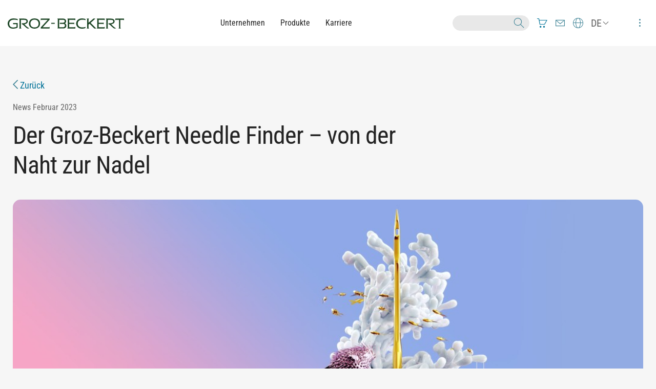

--- FILE ---
content_type: text/html; charset=utf-8
request_url: https://www.groz-beckert.com/de/aktuelles/newsletter/archiv/februar-2023.html
body_size: 4986
content:
<!DOCTYPE html>
<html lang="de">
<head>
<title>
Der Groz-Beckert Needle Finder – von der Naht zur Nadel | Groz-Beckert KG
</title>
<meta charset="UTF-8">
<meta name="viewport" content="width=device-width" />
<meta name="description" content="" />
<link rel="shortcut icon" href="../../../../layout/images/favicon.ico?r=31416" type="image/x-icon">
<meta name="robots" content="index,follow" />
<meta name="searchKey" content="Februar 2023">
<meta name="searchType" content="newsletter">
<meta name="searchTitle" content="Der Groz-Beckert Needle Finder – von der Naht zur Nadel">
<meta name="searchCategories" content="News">
<meta name="searchColor" content="news">
<meta name="searchDate" content="2023">
<meta name="searchSort" content="20230202_135455">
<meta name="searchTeaser" content="&lt;div class=&#34;overview--detail-text&#34;&gt; &lt;div class=&#34;detail-section&#34;&gt;&lt;/div&gt; &lt;div class=&#34;row&#34;&gt; &lt;div class=&#34;col-md-2 branch&#34;&gt;Sewing&lt;/div&gt; &lt;div class=&#34;col-md-10 section-title&#34;&gt; &lt;a class=&#34;link--with-hover-chevron&#34; href=&#34;https://www.groz-beckert.com/de/aktuelles/newsletter/sewing/2023/&#34;&gt;Von der Naht zur Nadel – Finden Sie die passende Nadel für Ihr Produkt&lt;/a&gt; &lt;/div&gt; &lt;/div&gt; &lt;/div&gt;">
<meta name="searchHeight" content="1">
<meta name="searchHidden" content="false" />
<meta name="searchPicture" content="https://www.groz-beckert.com/mm/media/web/0_corporate_1/1_gbkg_1/bilder_10/kampagnenmotive/2023_1/quer/05_-_May_-_Sewing_-_Coral.jpg">
<meta property="og:title" content="
Der Groz-Beckert Needle Finder – von der Naht zur Nadel | Groz-Beckert KG
" />
<meta property="og:type" content="website" />
<meta property="og:url" content="https://www.groz-beckert.com/de/aktuelles/newsletter/archiv/december-2025.html" />
<meta property="og:site_name" content="Groz-Beckert KG" />
<meta name="twitter:card" content="summary_large_image" />
<link rel="stylesheet" href="../../../../layout/css/style.css?r=55904" media="all" />
<script id="usercentrics-cmp" src="https://app.usercentrics.eu/browser-ui/latest/loader.js" data-settings-id="nD0jbNbJuV2N8P" async></script>
<script type="application/javascript">
window.addEventListener('UC_UI_INITIALIZED', function(e) {
if("de" !== UC_UI.getActiveLanguage()) {
UC_UI.updateLanguage("de");
}
});
window.addEventListener("onUcImprintClick", function(e){
window.location = "../../../impressum.html";
});
window.addEventListener("onUcPrivacyClick", function(e) {
window.location = "../../../datenschutz.html";
});
</script>
<!-- Piwik -->
<script type="text/plain" data-usercentrics="Matomo (self hosted)">
var _paq = _paq || [];
// tracker methods like "setCustomDimension" should be called before "trackPageView"
_paq.push(['trackPageView']);
_paq.push(['enableLinkTracking']);
(function() {
var u="//weba.groz-beckert.com/";
_paq.push(['setTrackerUrl', u+'piwik.php']);
_paq.push(['setSiteId', '8']);
var d=document, g=d.createElement('script'), s=d.getElementsByTagName('script')[0];
g.type='text/javascript'; g.async=true; g.defer=true; g.src=u+'piwik.js'; s.parentNode.insertBefore(g,s);
})();
_paq.push([function() {
if(this.isUserOptedOut()) {
_paq.push(['deleteCookies']);
}
}]);
</script>
<noscript><p><img src="//weba.groz-beckert.com/piwik.php?idsite=8&rec=1" style="border:0;" alt="" /></p></noscript>
<!-- End Piwik Code -->
</head>
<body>
<script>
if (document.referrer.indexOf('https://tez360.groz-beckert.com') != -1 || document.referrer.indexOf('tez_ref=tez360') != -1) {
const url = new URL(window.location.href);
url.searchParams.set('tez_ref', 'tez360');
window.history.replaceState(null, null, url);
let closeLink = document.createElement('a');
closeLink.onclick = function() {self.close();}
closeLink.classList.add('icon-gzb_close-big');
closeLink.style = `
position: fixed;
top: 20px;
right: 20px;
z-index: 10000;
display: flex;
width: 36px;
height: 36px;
border: 1px solid;
border-radius: 50%;
align-items: center;
justify-content: center;
`;
document.body.style = `
margin-right: 75px;
box-shadow: 5px 0 9px -8px black;
`;
document.body.appendChild(closeLink);
}
</script>
<!--noindex-->
<div class="header-wrapper" data-sticky-container>
<div class="sticky" data-sticky data-margin-top="0" data-stick-to="top" data-sticky-on="small">
<header id="header" data-toggler=".opened">
<div class="grid-container full">
<div class="grid-x align-middle">
<div class="grid-container">
<div class="grid-x align-middle grid-padding-x">
<div class="cell shrink">
<a href="../../.." rel="home">
<img src="../../../../layout/images/logo.svg" width="227" height="20" alt="Groz-Beckert KG - Logo" class="logo" />
</a>
</div>
<div class="cell auto">
<nav class="primary-nav show-for-large" role="navigation">
<ul class="horizontal menu align-center">
<li class="primary-nav-item">
<a class="primary-nav-link regular-font" href="/de/unternehmen/" >Unternehmen</a>
</li>
<li class="primary-nav-item">
<a class="primary-nav-link regular-font" href="/de/produkte/" >Produkte</a>
</li>
<li class="primary-nav-item">
<a class="primary-nav-link regular-font" href="/de/karriere/" >Karriere</a>
</li>
</ul>
</nav>
</div>
<div class="cell shrink secondary-nav-wrapper">
<ul class="horizontal dropdown align-middle menu icon-menu" data-dropdown-menu>
<li class="search-wrapper">
<form class="search-form" action="/de/suche.jsp">
<input type="hidden" name="lang" value="de" />
<input class="search-input white" autocomplete="off" type="text" name="query" onkeyup="window.suggestionsBox.show(this)"/>
<button type="submit"><span class="icon-gzb_search_2"></span></button>
</form>
<div class="suggestions">
<ul class="vertical menu">
</ul>
</div>
</li>
<li><a href="https://portal.groz-beckert.com/" class=" icon-gzb_shopping-cart-3" target="_blank"></a></li>
<li><a href="../../../kontakt.jsp" class=" icon-gzb_envelope"></a></li>
<li><a href="../../../unternehmen/standorte/" class=" icon-gzb_world"></a></li>
<li class="language-dropdown show-for-large">
<a href="#" class="icon-chevron-20x20" onclick="return false"><span>DE</span></a>
<ul class="menu language-switch-menu">
<li><a data-lang="en" href="../../../../en/news/newsletter/archive/februar-2023.html">EN&nbsp;-&nbsp;English</a></li><li><a data-lang="zh" href="../../../../zh/%E6%96%B0%E9%97%BB/%E7%94%B5%E5%AD%90%E6%8A%A5/%E6%AA%94%E6%A1%88/februar-2023.html">ZH&nbsp;-&nbsp;中文</a></li>
</ul>
</li>
<li class="toggle-button">
<a data-toggle="secondaryMenu header">
<span class="open-icon icon-gzb_dots"></span>
<span class="close-icon icon-gzb_close-big"></span>
</a>
</li>
</ul>
<nav id="secondaryMenu" class="secondary-nav gradient-violet-sunset" data-toggler data-animate="secondary-nav-in secondary-nav-out" role="navigation">
<img src="data:image/svg+xml;charset=utf8,%3Csvg xmlns='http://www.w3.org/2000/svg' style='background:%23EFEFEF' width='1920' height='660' viewBox='0 0 1920 660'%3E%3C/svg%3E" width="1920" height="660" data-interchange="[/mm/media/web/11_website/bilder_3/01_corporate/navi_bg_w768.png?r=207583, small], [/mm/media/web/11_website/bilder_3/01_corporate/navi_bg_w1200.png?r=207583, medium], [/mm/media/web/11_website/bilder_3/01_corporate/navi_bg_w1920.png?r=207583, large]" alt="Just an image" class="background-image" />
<div class="grid-container">
<div class="grid-x">
<ul class="vertical medium-horizontal menu" data-multi-open="false" data-responsive-menu="accordion large-dropdown">
<li class="secondary-nav-item">
<a href="/de/unternehmen/" class="secondary-nav-link title extra-large-font">Unternehmen</a>
<ul class="vertical menu">
<li>
<a href="/de/unternehmen/standorte/" class="regular-font">Standorte</a>
</li>
<li>
<a href="/de/unternehmen/geschichte/" class="regular-font">Geschichte</a>
</li>
<li>
<a href="/de/unternehmen/nachhaltigkeit/" class="regular-font">Nachhaltigkeit</a>
</li>
<li>
<a href="/de/unternehmen/compliance/" class="regular-font">Compliance</a>
</li>
<li>
<a href="/de/unternehmen/lieferanteninformationen/" class="regular-font">Lieferanteninformationen</a>
</li>
<li>
<a href="https://www.groz-beckert-group.com/de/" target="_blank" class="regular-font">Unternehmensgruppe</a>
</li></ul></li>
<li class="secondary-nav-item">
<a href="/de/produkte/" class="secondary-nav-link title extra-large-font">Produkte</a>
<ul class="vertical menu">
<li>
<a href="/de/produkte/knitting/" class="regular-font">Knitting</a>
</li>
<li>
<a href="/de/produkte/weaving/" class="regular-font">Weaving</a>
</li>
<li>
<a href="/de/produkte/nonwovens/" class="regular-font">Nonwovens</a>
</li>
<li>
<a href="/de/produkte/tufting/" class="regular-font">Tufting</a>
</li>
<li>
<a href="/de/produkte/spinning-components/" class="regular-font">Spinning Components</a>
</li>
<li>
<a href="/de/produkte/sewing/" class="regular-font">Sewing</a>
</li></ul></li>
<li class="secondary-nav-item">
<a href="/de/karriere/" class="secondary-nav-link title extra-large-font">Karriere</a>
<ul class="vertical menu">
<li>
<a href="/de/karriere/groz-beckert-als-arbeitgeber/" class="regular-font">Groz-Beckert als Arbeitgeber</a>
</li>
<li>
<a href="/de/karriere/ausbildung-und-studium/" class="regular-font">Ausbildung und Studium </a>
</li>
<li>
<a href="/de/karriere/ansprechpartner/" class="regular-font">Ansprechpartner</a>
</li>
<li>
<a href="https://jobs.groz-beckert.com/search/?createNewAlert=false&q=&locationsearch=&optionsFacetsDD_location=&optionsFacetsDD_department=&optionsFacetsDD_facility=&optionsFacetsDD_customfield2=&locale=de_DE" target="_blank" class="regular-font">Stellenangebote</a>
</li></ul></li>
<li class="secondary-nav-item show-for-large"></li>
<li class="secondary-nav-item">
<a href="/de/groz-beckert-erleben/" class="secondary-nav-link title extra-large-font">Groz-Beckert erleben</a>
<ul class="vertical menu">
<li>
<a href="/de/groz-beckert-erleben/experience/" class="regular-font">Experience</a>
</li>
<li>
<a href="/de/groz-beckert-erleben/mediathek/" class="regular-font">Mediathek</a>
</li>
<li>
<a href="/de/groz-beckert-erleben/messen-events/" class="regular-font">Messen/Events</a>
</li>
<li>
<a href="/de/groz-beckert-erleben/app-mygrozbeckert/" class="regular-font">App myGrozBeckert</a>
</li>
<li>
<a href="/de/groz-beckert-erleben/produktion-der-zukunft/" class="regular-font">Produktion der Zukunft</a>
</li></ul></li>
<li class="secondary-nav-item">
<a href="/de/academy/" class="secondary-nav-link title extra-large-font">Academy</a>
<ul class="vertical menu">
<li>
<a href="/de/academy/academy-mobile/" class="regular-font">Academy Mobile</a>
</li>
<li>
<a href="/de/academy/kursuebersicht/" class="regular-font">Kursübersicht</a>
</li></ul></li>
<li class="secondary-nav-item">
<a href="/de/aktuelles/" class="secondary-nav-link title extra-large-font">Aktuelles</a>
<ul class="vertical menu">
<li>
<a href="/de/aktuelles/tages-und-wirtschaftspresse/" class="regular-font">Tages- und Wirtschaftspresse</a>
</li>
<li>
<a href="/de/aktuelles/fachpresse/" class="regular-font">Fachpresse</a>
</li>
<li>
<a href="/de/aktuelles/newsletter/" class="regular-font">Newsletter</a>
</li></ul></li>
<li class="secondary-nav-item">
<a href="/de/forschung-entwicklung/" class="secondary-nav-link title extra-large-font">Forschung & Entwicklung</a>
<ul class="vertical menu">
<li>
<a href="/de/forschung-entwicklung/labor/" class="regular-font">Labor</a>
</li>
<li>
<a href="/de/forschung-entwicklung/tez/" class="regular-font">TEZ</a>
</li></ul></li>
</ul>
<ul class="vertical medium-horizontal menu hide-for-large" data-multi-open="false" data-responsive-menu="accordion large-dropdown">
<li>
<a href="#" class="title extra-large-font">Deutsch</a>
<ul class="menu language-switch-menu">
<li><a data-lang="en" href="../../../../en/news/newsletter/archive/februar-2023.html" class="regular-font">EN&nbsp;-&nbsp;English</a></li><li><a data-lang="zh" href="../../../../zh/%E6%96%B0%E9%97%BB/%E7%94%B5%E5%AD%90%E6%8A%A5/%E6%AA%94%E6%A1%88/februar-2023.html" class="regular-font">ZH&nbsp;-&nbsp;中文</a></li>
</ul>
</li>
</ul>
</div>
</div>
</nav>
</div>
</div>
</div>
</div>
</div>
</header>
</div>
</div>
<!--/noindex-->
<main>
<article class="article-page grid-container">
<div class="grid-x grid-padding-x grid-margin-y">
<div class="cell">
<a href="index.html" class="large-font"><span class="icon-arrow-petrol-left"></span> Zurück</a>
</div>
<div class="meta-info cell">
<div class="float-left">
<span class="font-gray">News</span>
<span class="font-gray">Februar 2023</span>
</div>
<div class="float-right">
</div>
</div>
<div class="cell large-8">
<h1>Der Groz-Beckert Needle Finder – von der Naht zur Nadel<h1>
</div>
<div class="cell cover">
<img src="data:image/svg+xml;charset=utf8,%3Csvg xmlns='http://www.w3.org/2000/svg' style='background:%23EFEFEF' width='1920' height='690' viewBox='0 0 1920 690'%3E%3C/svg%3E" width="1200" height="431" data-interchange="[/mm/media/web/0_corporate_1/1_gbkg_1/bilder_10/kampagnenmotive/2023_1/quer/05_-_May_-_Sewing_-_Coral_w768.jpg?r=197646, small], [/mm/media/web/0_corporate_1/1_gbkg_1/bilder_10/kampagnenmotive/2023_1/quer/05_-_May_-_Sewing_-_Coral_w1200.jpg?r=197646, medium], [/mm/media/web/0_corporate_1/1_gbkg_1/bilder_10/kampagnenmotive/2023_1/quer/05_-_May_-_Sewing_-_Coral_w1200.jpg?r=197646, large]" alt="Just an image" class="" />
</div>
<div class="cell large-8">
<section>
<h2>Herzlich willkommen.</h2>
<p><p>Das Groz-Beckert Produktportfolio im Bereich Näh- und Schuhmaschinennadeln umfasst rund 2.500 Nadeltypen. Bei dieser Produktvielfalt ist es nicht immer einfach, die exakt richtige Nähmaschinennadel für jede Anwendung zu finden. Wir streben jedoch an, unseren Kunden nicht nur mit einem umfangreichen und qualitativ hochwertigen Produktprogramm als Partner zur Seite zu stehen, sondern auch mit unserem Serviceangebot. </p><p>Das Ergebnis: der Needle Finder. Zu finden im Groz-Beckert Kundenportal Sewing, gibt er anhand von konkreten Anwendungsbeispielen Nadelempfehlungen. </p><p>In dieser Newsletter-Ausgabe möchten wir Ihnen den Needle Finder ein bisschen genauer vorstellen.</p></p>
</section>
<section>
</section>
<section>
</section>
<section>
</section>
<section>
</section>
<section>
</section>
<section>
</section>
<section>
<div class="divider bg-sewing-pattern"></div>
<h3>Von der Naht zur Nadel – Finden Sie die passende Nadel für Ihr Produkt</h3>
<p>
<span class="float-left"><img src="data:image/svg+xml;charset=utf8,%3Csvg xmlns='http://www.w3.org/2000/svg' style='background:%23EFEFEF' width='578' height='312' viewBox='0 0 578 312'%3E%3C/svg%3E" width="500" height="270" data-interchange="[/mm/media/web/5_sewing_1/bilder_16/hybris_s_1/hybris_s/slide_needlefinder_mobile_w768.jpg?r=198337, small], [/mm/media/web/5_sewing_1/bilder_16/hybris_s_1/hybris_s/slide_needlefinder_mobile_w500.jpg?r=198337, medium], [/mm/media/web/5_sewing_1/bilder_16/hybris_s_1/hybris_s/slide_needlefinder_mobile_w500.jpg?r=198337, large]" alt="Just an image" class="" /></span>
Aus Textilien und Leder können verschiedenste Produkte hergestellt werden. Dabei kommen unterschiedlichste Nähanwendungen zum Einsatz. Mit dem „Needle Finder“ bietet Groz-Beckert ein interaktives Tool, das Sie bei der Auswahl der richtigen Nadel unterstützt.
<br>
<a class="more" href="../sewing/2023/">
weiterlesen
</a>
</p>
</section>
</div>
</div>
</article>
<aside class="grid-container">
<div class="grid-x grid-margin-x">
<div class="cell">
</div>
</div>
</aside>
</main>
<!--noindex-->
<footer id="footer" class="">
<div class="grid-container footer-nav">
<ul class="grid-x grid-padding-x vertical medium-horizontal menu" data-multi-open="false" data-responsive-menu="accordion large-dropdown">
<li class="cell large-auto">
<a href="/de/unternehmen/" class="title large-font">Unternehmen</a>
<ul class="vertical menu">
<li>
<a href="/de/unternehmen/standorte/" class="regular-font">Standorte</a>
</li>
<li>
<a href="/de/unternehmen/geschichte/" class="regular-font">Geschichte</a>
</li>
<li>
<a href="/de/unternehmen/nachhaltigkeit/" class="regular-font">Nachhaltigkeit</a>
</li>
<li>
<a href="/de/unternehmen/compliance/" class="regular-font">Compliance</a>
</li>
<li>
<a href="/de/unternehmen/lieferanteninformationen/" class="regular-font">Lieferanteninformationen</a>
</li>
<li>
<a href="https://www.groz-beckert-group.com/de/" target="_blank" class="regular-font">Unternehmensgruppe</a>
</li></ul></li>
<li class="cell large-auto">
<a href="/de/produkte/" class="title large-font">Produkte</a>
<ul class="vertical menu">
<li>
<a href="/de/produkte/knitting/" class="regular-font">Knitting</a>
</li>
<li>
<a href="/de/produkte/weaving/" class="regular-font">Weaving</a>
</li>
<li>
<a href="/de/produkte/nonwovens/" class="regular-font">Nonwovens</a>
</li>
<li>
<a href="/de/produkte/tufting/" class="regular-font">Tufting</a>
</li>
<li>
<a href="/de/produkte/spinning-components/" class="regular-font">Spinning Components</a>
</li>
<li>
<a href="/de/produkte/sewing/" class="regular-font">Sewing</a>
</li></ul></li>
<li class="cell large-auto">
<a href="/de/karriere/" class="title large-font">Karriere</a>
<ul class="vertical menu">
<li>
<a href="/de/karriere/groz-beckert-als-arbeitgeber/" class="regular-font">Groz-Beckert als Arbeitgeber</a>
</li>
<li>
<a href="/de/karriere/ausbildung-und-studium/" class="regular-font">Ausbildung und Studium </a>
</li>
<li>
<a href="/de/karriere/ansprechpartner/" class="regular-font">Ansprechpartner</a>
</li>
<li>
<a href="https://jobs.groz-beckert.com/search/?createNewAlert=false&q=&locationsearch=&optionsFacetsDD_location=&optionsFacetsDD_department=&optionsFacetsDD_facility=&optionsFacetsDD_customfield2=&locale=de_DE" target="_blank" class="regular-font">Stellenangebote</a>
</li></ul></li>
<li class="cell large-auto">
<a href="/de/groz-beckert-erleben/" class="title large-font">Groz-Beckert erleben</a>
<ul class="vertical menu">
<li>
<a href="/de/groz-beckert-erleben/experience/" class="regular-font">Experience</a>
</li>
<li>
<a href="/de/groz-beckert-erleben/mediathek/" class="regular-font">Mediathek</a>
</li>
<li>
<a href="/de/groz-beckert-erleben/messen-events/" class="regular-font">Messen/Events</a>
</li>
<li>
<a href="/de/groz-beckert-erleben/app-mygrozbeckert/" class="regular-font">App myGrozBeckert</a>
</li>
<li>
<a href="/de/groz-beckert-erleben/produktion-der-zukunft/" class="regular-font">Produktion der Zukunft</a>
</li></ul></li>
<li class="cell large-auto">
<a href="/de/academy/" class="title large-font">Academy</a>
<ul class="vertical menu">
<li>
<a href="/de/academy/academy-mobile/" class="regular-font">Academy Mobile</a>
</li>
<li>
<a href="/de/academy/kursuebersicht/" class="regular-font">Kursübersicht</a>
</li></ul></li>
<li class="cell large-auto">
<a href="/de/aktuelles/" class="title large-font">Aktuelles</a>
<ul class="vertical menu">
<li>
<a href="/de/aktuelles/tages-und-wirtschaftspresse/" class="regular-font">Tages- und Wirtschaftspresse</a>
</li>
<li>
<a href="/de/aktuelles/fachpresse/" class="regular-font">Fachpresse</a>
</li>
<li>
<a href="/de/aktuelles/newsletter/" class="regular-font">Newsletter</a>
</li></ul></li>
<li class="cell large-auto">
<a href="/de/forschung-entwicklung/" class="title large-font">Forschung & Entwicklung</a>
<ul class="vertical menu">
<li>
<a href="/de/forschung-entwicklung/labor/" class="regular-font">Labor</a>
</li>
<li>
<a href="/de/forschung-entwicklung/tez/" class="regular-font">TEZ</a>
</li></ul></li>
</ul>
</div>
<div class="grid-container footer-meta-nav">
<div class="grid-x">
<ul class="cell large-shrink align-center horizontal menu large-order-1">
<li class="menu-text">© 2026 Groz-Beckert KG</li>
</ul>
<ul class="cell large-shrink align-center menu large-order-4">
<li><a href="https://de.linkedin.com/company/groz-beckert-kg" class=" icon-gzb_linkedin" target="_blank"></a></li>
<li><a href="https://www.youtube.com/channel/UCX5hEBUVfU7GGUem1gZDBQQ" class=" icon-gbz_youtube" target="_blank"></a></li>
</ul>
<div class="cell large-auto large-order-3"></div>
<ul class="cell large-shrink align-left horizontal menu large-order-2">
<li><a href="/de/impressum.html" class="">Impressum</a></li>
<li><a href="/de/datenschutz.html" class="">Datenschutz</a></li>
<li><a href="/de/agb.html" class="">AGB</a></li>
<li><a href="/de/zertifikate.html" class="">Zertifikate</a></li>
<li><a href="/de/kontakt.jsp" class="">Kontakt</a></li>
<li><a href="/de/microsites/it-services/" class="">IT Services</a></li>
<li><a href="/de/karriere/it-services.html" class="">Personal </a></li>
<li><a href="#" onclick="UC_UI.showSecondLayer(); return false;" target="_self" class="" >Privatsphäre-Einstellungen</a></li>
<li><a href="/de/hinweisgebersystem/" class="">Hinweisgebersystem „tell us“ </a></li>
</ul>
</div>
</div>
</footer>
<!--/noindex-->
<script src="../../../../layout/js/vendor.min.js?r=31416"></script>
<script src="../../../../layout/js/body.min.js?r=55878"></script>
<script>$(document).foundation();</script>
</body>
</html>

--- FILE ---
content_type: image/svg+xml
request_url: https://www.groz-beckert.com/layout/images/patterns/pattern-sewing-green.svg
body_size: 4711
content:
<?xml version="1.0" encoding="utf-8"?>
<!-- Generator: Adobe Illustrator 23.0.1, SVG Export Plug-In . SVG Version: 6.00 Build 0)  -->
<svg version="1.1" id="Ebene_1" xmlns="http://www.w3.org/2000/svg" xmlns:xlink="http://www.w3.org/1999/xlink" x="0px" y="0px"
	 viewBox="0 0 321 213" width="321" height="213" style="enable-background:new 0 0 321 213;" xml:space="preserve">
<style type="text/css">
	.st0{clip-path:url(#SVGID_2_);fill:#004f23;}
	.st1{clip-path:url(#SVGID_4_);fill:#004f23;}
	.st2{clip-path:url(#SVGID_6_);fill:#004f23;}
	.st3{clip-path:url(#SVGID_8_);fill:#004f23;}
</style>
<g>
	<g>
		<g>
			<defs>
				<rect id="SVGID_1_" y="0" width="321" height="213"/>
			</defs>
			<clipPath id="SVGID_2_">
				<use xlink:href="#SVGID_1_"  style="overflow:visible;"/>
			</clipPath>
			<path class="st0" d="M25.3,5.2l-3-3L28-3.5l3,3L25.3,5.2L25.3,5.2z M61,5.2l-3-3l5.7-5.7l3,3L61,5.2L61,5.2z M132.3,5.2l-3-3
				l5.7-5.7l3,3L132.3,5.2L132.3,5.2z M168,5.2l-3-3l5.7-5.7l3,3L168,5.2L168,5.2z M7.4,5.2l-3-3l5.7-5.7l3,3L7.4,5.2L7.4,5.2z
				 M43.1,5.2l-3-3l5.7-5.7l3,3L43.1,5.2L43.1,5.2z M78.8,5.2l-3-3l5.7-5.7l3,3L78.8,5.2L78.8,5.2z M96.7,5.2l-3-3l5.7-5.7l3,3
				L96.7,5.2L96.7,5.2z M114.4,5.2l-3-3l5.7-5.7l3,3L114.4,5.2L114.4,5.2z M150.1,5.2l-3-3l5.7-5.7l3,3L150.1,5.2L150.1,5.2z
				 M16.4,14.1l-3-3l5.7-5.7l3,3L16.4,14.1L16.4,14.1z M34.2,14.1l-3-3l5.7-5.7l3,3L34.2,14.1L34.2,14.1z M-1.5,14.1l-3-3l5.7-5.7
				l3,3L-1.5,14.1L-1.5,14.1z M69.9,14.1l-3-3l5.7-5.7l3,3L69.9,14.1L69.9,14.1z M105.5,14.1l-3-3l5.7-5.7l3,3L105.5,14.1
				L105.5,14.1z M141.2,14.1l-3-3l5.7-5.7l3,3L141.2,14.1L141.2,14.1z M159.1,14.1l-3-3l5.7-5.7l3,3L159.1,14.1L159.1,14.1z
				 M176.9,14.1l-3-3l5.7-5.7l3,3L176.9,14.1L176.9,14.1z M52.1,14.1l-3-3l5.7-5.7l3,3L52.1,14.1L52.1,14.1z M87.7,14.1l-3-3
				l5.7-5.7l3,3L87.7,14.1L87.7,14.1z M123.4,14.1l-3-3l5.7-5.7l3,3L123.4,14.1L123.4,14.1z M25.3,22.9l-3-3l5.7-5.7l3,3L25.3,22.9
				L25.3,22.9z M61,22.9l-3-3l5.7-5.7l3,3L61,22.9L61,22.9z M132.3,22.9l-3-3l5.7-5.7l3,3L132.3,22.9L132.3,22.9z M168,22.9l-3-3
				l5.7-5.7l3,3L168,22.9L168,22.9z M7.4,22.9l-3-3l5.7-5.7l3,3L7.4,22.9L7.4,22.9z M43.1,22.9l-3-3l5.7-5.7l3,3L43.1,22.9
				L43.1,22.9z M78.8,22.9l-3-3l5.7-5.7l3,3L78.8,22.9L78.8,22.9z M96.7,22.9l-3-3l5.7-5.7l3,3L96.7,22.9L96.7,22.9z M114.4,22.9
				l-3-3l5.7-5.7l3,3L114.4,22.9L114.4,22.9z M150.1,22.9l-3-3l5.7-5.7l3,3L150.1,22.9L150.1,22.9z M16.4,31.9l-3-3l5.7-5.7l3,3
				L16.4,31.9L16.4,31.9z M34.2,31.9l-3-3l5.7-5.7l3,3L34.2,31.9L34.2,31.9z M-1.5,31.9l-3-3l5.7-5.7l3,3L-1.5,31.9L-1.5,31.9z
				 M69.9,31.9l-3-3l5.7-5.7l3,3L69.9,31.9L69.9,31.9z M105.5,31.9l-3-3l5.7-5.7l3,3L105.5,31.9L105.5,31.9z M141.2,31.9l-3-3
				l5.7-5.7l3,3L141.2,31.9L141.2,31.9z M159.1,31.9l-3-3l5.7-5.7l3,3L159.1,31.9L159.1,31.9z M176.9,31.9l-3-3l5.7-5.7l3,3
				L176.9,31.9L176.9,31.9z M52.1,31.9l-3-3l5.7-5.7l3,3L52.1,31.9L52.1,31.9z M87.7,31.9l-3-3l5.7-5.7l3,3L87.7,31.9L87.7,31.9z
				 M123.4,31.9l-3-3l5.7-5.7l3,3L123.4,31.9L123.4,31.9z M25.3,40.7l-3-3L28,32l3,3L25.3,40.7L25.3,40.7z M61,40.7l-3-3l5.7-5.7
				l3,3L61,40.7L61,40.7z M132.3,40.7l-3-3L135,32l3,3L132.3,40.7L132.3,40.7z M168,40.7l-3-3l5.7-5.7l3,3L168,40.7L168,40.7z
				 M7.4,40.7l-3-3l5.7-5.7l3,3L7.4,40.7L7.4,40.7z M43.1,40.7l-3-3l5.7-5.7l3,3L43.1,40.7L43.1,40.7z M78.8,40.7l-3-3l5.7-5.7l3,3
				L78.8,40.7L78.8,40.7z M96.7,40.7l-3-3l5.7-5.7l3,3L96.7,40.7L96.7,40.7z M114.4,40.7l-3-3l5.7-5.7l3,3L114.4,40.7L114.4,40.7z
				 M150.1,40.7l-3-3l5.7-5.7l3,3L150.1,40.7L150.1,40.7z M16.4,49.6l-3-3l5.7-5.7l3,3L16.4,49.6L16.4,49.6z M34.2,49.6l-3-3
				l5.7-5.7l3,3L34.2,49.6L34.2,49.6z M-1.5,49.6l-3-3l5.7-5.7l3,3L-1.5,49.6L-1.5,49.6z M69.9,49.6l-3-3l5.7-5.7l3,3L69.9,49.6
				L69.9,49.6z M105.5,49.6l-3-3l5.7-5.7l3,3L105.5,49.6L105.5,49.6z M141.2,49.6l-3-3l5.7-5.7l3,3L141.2,49.6L141.2,49.6z
				 M159.1,49.6l-3-3l5.7-5.7l3,3L159.1,49.6L159.1,49.6z M176.9,49.6l-3-3l5.7-5.7l3,3L176.9,49.6L176.9,49.6z M52.1,49.6l-3-3
				l5.7-5.7l3,3L52.1,49.6L52.1,49.6z M87.7,49.6l-3-3l5.7-5.7l3,3L87.7,49.6L87.7,49.6z M123.4,49.6l-3-3l5.7-5.7l3,3L123.4,49.6
				L123.4,49.6z M25.3,58.5l-3-3l5.7-5.7l3,3L25.3,58.5L25.3,58.5z M61,58.5l-3-3l5.7-5.7l3,3L61,58.5L61,58.5z M132.3,58.5l-3-3
				l5.7-5.7l3,3L132.3,58.5L132.3,58.5z M168,58.5l-3-3l5.7-5.7l3,3L168,58.5L168,58.5z M7.4,58.5l-3-3l5.7-5.7l3,3L7.4,58.5
				L7.4,58.5z M43.1,58.5l-3-3l5.7-5.7l3,3L43.1,58.5L43.1,58.5z M78.8,58.5l-3-3l5.7-5.7l3,3L78.8,58.5L78.8,58.5z M96.7,58.5l-3-3
				l5.7-5.7l3,3L96.7,58.5L96.7,58.5z M114.4,58.5l-3-3l5.7-5.7l3,3L114.4,58.5L114.4,58.5z M150.1,58.5l-3-3l5.7-5.7l3,3
				L150.1,58.5L150.1,58.5z M16.4,67.4l-3-3l5.7-5.7l3,3L16.4,67.4L16.4,67.4z M34.2,67.4l-3-3l5.7-5.7l3,3L34.2,67.4L34.2,67.4z
				 M-1.5,67.4l-3-3l5.7-5.7l3,3L-1.5,67.4L-1.5,67.4z M69.9,67.4l-3-3l5.7-5.7l3,3L69.9,67.4L69.9,67.4z M105.5,67.4l-3-3l5.7-5.7
				l3,3L105.5,67.4L105.5,67.4z M141.2,67.4l-3-3l5.7-5.7l3,3L141.2,67.4L141.2,67.4z M159.1,67.4l-3-3l5.7-5.7l3,3L159.1,67.4
				L159.1,67.4z M176.9,67.4l-3-3l5.7-5.7l3,3L176.9,67.4L176.9,67.4z M52.1,67.4l-3-3l5.7-5.7l3,3L52.1,67.4L52.1,67.4z M87.7,67.4
				l-3-3l5.7-5.7l3,3L87.7,67.4L87.7,67.4z M123.4,67.4l-3-3l5.7-5.7l3,3L123.4,67.4L123.4,67.4z M25.3,76.3l-3-3l5.7-5.7l3,3
				L25.3,76.3L25.3,76.3z M61,76.3l-3-3l5.7-5.7l3,3L61,76.3L61,76.3z M132.3,76.3l-3-3l5.7-5.7l3,3L132.3,76.3L132.3,76.3z
				 M168,76.3l-3-3l5.7-5.7l3,3L168,76.3L168,76.3z M7.4,76.3l-3-3l5.7-5.7l3,3L7.4,76.3L7.4,76.3z M43.1,76.3l-3-3l5.7-5.7l3,3
				L43.1,76.3L43.1,76.3z M78.8,76.3l-3-3l5.7-5.7l3,3L78.8,76.3L78.8,76.3z M96.7,76.3l-3-3l5.7-5.7l3,3L96.7,76.3L96.7,76.3z
				 M114.4,76.3l-3-3l5.7-5.7l3,3L114.4,76.3L114.4,76.3z M150.1,76.3l-3-3l5.7-5.7l3,3L150.1,76.3L150.1,76.3z M16.4,85.1l-3-3
				l5.7-5.7l3,3L16.4,85.1L16.4,85.1z M34.2,85.1l-3-3l5.7-5.7l3,3L34.2,85.1L34.2,85.1z M-1.5,85.1l-3-3l5.7-5.7l3,3L-1.5,85.1
				L-1.5,85.1z M69.9,85.1l-3-3l5.7-5.7l3,3L69.9,85.1L69.9,85.1z M105.5,85.1l-3-3l5.7-5.7l3,3L105.5,85.1L105.5,85.1z M141.2,85.1
				l-3-3l5.7-5.7l3,3L141.2,85.1L141.2,85.1z M159.1,85.1l-3-3l5.7-5.7l3,3L159.1,85.1L159.1,85.1z M176.9,85.1l-3-3l5.7-5.7l3,3
				L176.9,85.1L176.9,85.1z M52.1,85.1l-3-3l5.7-5.7l3,3L52.1,85.1L52.1,85.1z M87.7,85.1l-3-3l5.7-5.7l3,3L87.7,85.1L87.7,85.1z
				 M123.4,85.1l-3-3l5.7-5.7l3,3L123.4,85.1L123.4,85.1z M25.3,94l-3-3l5.7-5.7l3,3L25.3,94L25.3,94z M61,94l-3-3l5.7-5.7l3,3
				L61,94L61,94z M132.3,94l-3-3l5.7-5.7l3,3L132.3,94L132.3,94z M168,94l-3-3l5.7-5.7l3,3L168,94L168,94z M7.4,94l-3-3l5.7-5.7l3,3
				L7.4,94L7.4,94z M43.1,94l-3-3l5.7-5.7l3,3L43.1,94L43.1,94z M78.8,94l-3-3l5.7-5.7l3,3L78.8,94L78.8,94z M96.7,94l-3-3l5.7-5.7
				l3,3L96.7,94L96.7,94z M114.4,94l-3-3l5.7-5.7l3,3L114.4,94L114.4,94z M150.1,94l-3-3l5.7-5.7l3,3L150.1,94L150.1,94z
				 M16.4,102.9l-3-3l5.7-5.7l3,3L16.4,102.9L16.4,102.9z M34.2,102.9l-3-3l5.7-5.7l3,3L34.2,102.9L34.2,102.9z M-1.5,102.9l-3-3
				l5.7-5.7l3,3L-1.5,102.9L-1.5,102.9z M69.9,102.9l-3-3l5.7-5.7l3,3L69.9,102.9L69.9,102.9z M105.5,102.9l-3-3l5.7-5.7l3,3
				L105.5,102.9L105.5,102.9z M141.2,102.9l-3-3l5.7-5.7l3,3L141.2,102.9L141.2,102.9z M159.1,102.9l-3-3l5.7-5.7l3,3L159.1,102.9
				L159.1,102.9z M176.9,102.9l-3-3l5.7-5.7l3,3L176.9,102.9L176.9,102.9z M52.1,102.9l-3-3l5.7-5.7l3,3L52.1,102.9L52.1,102.9z
				 M87.7,102.9l-3-3l5.7-5.7l3,3L87.7,102.9L87.7,102.9z M123.4,102.9l-3-3l5.7-5.7l3,3L123.4,102.9L123.4,102.9z M25.3,111.8l-3-3
				L28,103l3,3L25.3,111.8L25.3,111.8z M61,111.8l-3-3l5.7-5.7l3,3L61,111.8L61,111.8z M132.3,111.8l-3-3l5.7-5.7l3,3L132.3,111.8
				L132.3,111.8z M168,111.8l-3-3l5.7-5.7l3,3L168,111.8L168,111.8z M7.4,111.8l-3-3l5.7-5.7l3,3L7.4,111.8L7.4,111.8z M43.1,111.8
				l-3-3l5.7-5.7l3,3L43.1,111.8L43.1,111.8z M78.8,111.8l-3-3l5.7-5.7l3,3L78.8,111.8L78.8,111.8z M96.7,111.8l-3-3l5.7-5.7l3,3
				L96.7,111.8L96.7,111.8z M114.4,111.8l-3-3l5.7-5.7l3,3L114.4,111.8L114.4,111.8z M150.1,111.8l-3-3l5.7-5.7l3,3L150.1,111.8
				L150.1,111.8z M16.4,120.6l-3-3l5.7-5.7l3,3L16.4,120.6L16.4,120.6z M34.2,120.6l-3-3l5.7-5.7l3,3L34.2,120.6L34.2,120.6z
				 M-1.5,120.6l-3-3l5.7-5.7l3,3L-1.5,120.6L-1.5,120.6z M69.9,120.6l-3-3l5.7-5.7l3,3L69.9,120.6L69.9,120.6z M105.5,120.6l-3-3
				l5.7-5.7l3,3L105.5,120.6L105.5,120.6z M141.2,120.6l-3-3l5.7-5.7l3,3L141.2,120.6L141.2,120.6z M159.1,120.6l-3-3l5.7-5.7l3,3
				L159.1,120.6L159.1,120.6z M176.9,120.6l-3-3l5.7-5.7l3,3L176.9,120.6L176.9,120.6z M52.1,120.6l-3-3l5.7-5.7l3,3L52.1,120.6
				L52.1,120.6z M87.7,120.6l-3-3l5.7-5.7l3,3L87.7,120.6L87.7,120.6z M123.4,120.6l-3-3l5.7-5.7l3,3L123.4,120.6L123.4,120.6z
				 M25.3,129.5l-3-3l5.7-5.7l3,3L25.3,129.5L25.3,129.5z M61,129.5l-3-3l5.7-5.7l3,3L61,129.5L61,129.5z M132.3,129.5l-3-3l5.7-5.7
				l3,3L132.3,129.5L132.3,129.5z M168,129.5l-3-3l5.7-5.7l3,3L168,129.5L168,129.5z M7.4,129.5l-3-3l5.7-5.7l3,3L7.4,129.5
				L7.4,129.5z M43.1,129.5l-3-3l5.7-5.7l3,3L43.1,129.5L43.1,129.5z M78.8,129.5l-3-3l5.7-5.7l3,3L78.8,129.5L78.8,129.5z
				 M96.7,129.5l-3-3l5.7-5.7l3,3L96.7,129.5L96.7,129.5z M114.4,129.5l-3-3l5.7-5.7l3,3L114.4,129.5L114.4,129.5z M150.1,129.5
				l-3-3l5.7-5.7l3,3L150.1,129.5L150.1,129.5z M16.4,138.4l-3-3l5.7-5.7l3,3L16.4,138.4L16.4,138.4z M34.2,138.4l-3-3l5.7-5.7l3,3
				L34.2,138.4L34.2,138.4z M-1.5,138.4l-3-3l5.7-5.7l3,3L-1.5,138.4L-1.5,138.4z M69.9,138.4l-3-3l5.7-5.7l3,3L69.9,138.4
				L69.9,138.4z M105.5,138.4l-3-3l5.7-5.7l3,3L105.5,138.4L105.5,138.4z M141.2,138.4l-3-3l5.7-5.7l3,3L141.2,138.4L141.2,138.4z
				 M159.1,138.4l-3-3l5.7-5.7l3,3L159.1,138.4L159.1,138.4z M176.9,138.4l-3-3l5.7-5.7l3,3L176.9,138.4L176.9,138.4z M52.1,138.4
				l-3-3l5.7-5.7l3,3L52.1,138.4L52.1,138.4z M87.7,138.4l-3-3l5.7-5.7l3,3L87.7,138.4L87.7,138.4z M123.4,138.4l-3-3l5.7-5.7l3,3
				L123.4,138.4L123.4,138.4z M25.3,147.3l-3-3l5.7-5.7l3,3L25.3,147.3L25.3,147.3z M61,147.3l-3-3l5.7-5.7l3,3L61,147.3L61,147.3z
				 M132.3,147.3l-3-3l5.7-5.7l3,3L132.3,147.3L132.3,147.3z M168,147.3l-3-3l5.7-5.7l3,3L168,147.3L168,147.3z M7.4,147.3l-3-3
				l5.7-5.7l3,3L7.4,147.3L7.4,147.3z M43.1,147.3l-3-3l5.7-5.7l3,3L43.1,147.3L43.1,147.3z M78.8,147.3l-3-3l5.7-5.7l3,3
				L78.8,147.3L78.8,147.3z M96.7,147.3l-3-3l5.7-5.7l3,3L96.7,147.3L96.7,147.3z M114.4,147.3l-3-3l5.7-5.7l3,3L114.4,147.3
				L114.4,147.3z M150.1,147.3l-3-3l5.7-5.7l3,3L150.1,147.3L150.1,147.3z M16.4,156.2l-3-3l5.7-5.7l3,3L16.4,156.2L16.4,156.2z
				 M34.2,156.2l-3-3l5.7-5.7l3,3L34.2,156.2L34.2,156.2z M-1.5,156.2l-3-3l5.7-5.7l3,3L-1.5,156.2L-1.5,156.2z M69.9,156.2l-3-3
				l5.7-5.7l3,3L69.9,156.2L69.9,156.2z M105.5,156.2l-3-3l5.7-5.7l3,3L105.5,156.2L105.5,156.2z M141.2,156.2l-3-3l5.7-5.7l3,3
				L141.2,156.2L141.2,156.2z M159.1,156.2l-3-3l5.7-5.7l3,3L159.1,156.2L159.1,156.2z M176.9,156.2l-3-3l5.7-5.7l3,3L176.9,156.2
				L176.9,156.2z M52.1,156.2l-3-3l5.7-5.7l3,3L52.1,156.2L52.1,156.2z M87.7,156.2l-3-3l5.7-5.7l3,3L87.7,156.2L87.7,156.2z
				 M123.4,156.2l-3-3l5.7-5.7l3,3L123.4,156.2L123.4,156.2z M25.3,165l-3-3l5.7-5.7l3,3L25.3,165L25.3,165z M61,165l-3-3l5.7-5.7
				l3,3L61,165L61,165z M132.3,165l-3-3l5.7-5.7l3,3L132.3,165L132.3,165z M168,165l-3-3l5.7-5.7l3,3L168,165L168,165z M7.4,165
				l-3-3l5.7-5.7l3,3L7.4,165L7.4,165z M43.1,165l-3-3l5.7-5.7l3,3L43.1,165L43.1,165z M78.8,165l-3-3l5.7-5.7l3,3L78.8,165
				L78.8,165z M96.7,165l-3-3l5.7-5.7l3,3L96.7,165L96.7,165z M114.4,165l-3-3l5.7-5.7l3,3L114.4,165L114.4,165z M150.1,165l-3-3
				l5.7-5.7l3,3L150.1,165L150.1,165z"/>
		</g>
		<g>
			<defs>
				<rect id="SVGID_3_" y="0" width="321" height="213"/>
			</defs>
			<clipPath id="SVGID_4_">
				<use xlink:href="#SVGID_3_"  style="overflow:visible;"/>
			</clipPath>
			<path class="st1" d="M185.7,5.2l-3-3l5.7-5.7l3,3L185.7,5.2L185.7,5.2z M203.6,5.2l-3-3l5.7-5.7l3,3L203.6,5.2L203.6,5.2z
				 M221.3,5.2l-3-3l5.7-5.7l3,3L221.3,5.2L221.3,5.2z M239.2,5.2l-3-3l5.7-5.7l3,3L239.2,5.2L239.2,5.2z M257,5.2l-3-3l5.7-5.7l3,3
				L257,5.2L257,5.2z M274.9,5.2l-3-3l5.7-5.7l3,3L274.9,5.2L274.9,5.2z M292.7,5.2l-3-3l5.7-5.7l3,3L292.7,5.2L292.7,5.2z
				 M310.5,5.2l-3-3l5.7-5.7l3,3L310.5,5.2L310.5,5.2z M328.3,5.2l-3-3l5.7-5.7l3,3L328.3,5.2L328.3,5.2z M346.2,5.2l-3-3l5.7-5.7
				l3,3L346.2,5.2L346.2,5.2z M194.6,14.1l-3-3l5.7-5.7l3,3L194.6,14.1L194.6,14.1z M212.4,14.1l-3-3l5.7-5.7l3,3L212.4,14.1
				L212.4,14.1z M230.3,14.1l-3-3l5.7-5.7l3,3L230.3,14.1L230.3,14.1z M248.1,14.1l-3-3l5.7-5.7l3,3L248.1,14.1L248.1,14.1z
				 M283.8,14.1l-3-3l5.7-5.7l3,3L283.8,14.1L283.8,14.1z M319.4,14.1l-3-3l5.7-5.7l3,3L319.4,14.1L319.4,14.1z M337.3,14.1l-3-3
				l5.7-5.7l3,3L337.3,14.1L337.3,14.1z M176.8,14.1l-3-3l5.7-5.7l3,3L176.8,14.1L176.8,14.1z M266,14.1l-3-3l5.7-5.7l3,3L266,14.1
				L266,14.1z M301.6,14.1l-3-3l5.7-5.7l3,3L301.6,14.1L301.6,14.1z M185.7,22.9l-3-3l5.7-5.7l3,3L185.7,22.9L185.7,22.9z
				 M203.6,22.9l-3-3l5.7-5.7l3,3L203.6,22.9L203.6,22.9z M221.3,22.9l-3-3l5.7-5.7l3,3L221.3,22.9L221.3,22.9z M239.2,22.9l-3-3
				l5.7-5.7l3,3L239.2,22.9L239.2,22.9z M257,22.9l-3-3l5.7-5.7l3,3L257,22.9L257,22.9z M274.9,22.9l-3-3l5.7-5.7l3,3L274.9,22.9
				L274.9,22.9z M292.7,22.9l-3-3l5.7-5.7l3,3L292.7,22.9L292.7,22.9z M310.5,22.9l-3-3l5.7-5.7l3,3L310.5,22.9L310.5,22.9z
				 M328.3,22.9l-3-3l5.7-5.7l3,3L328.3,22.9L328.3,22.9z M346.2,22.9l-3-3l5.7-5.7l3,3L346.2,22.9L346.2,22.9z M194.6,31.9l-3-3
				l5.7-5.7l3,3L194.6,31.9L194.6,31.9z M212.4,31.9l-3-3l5.7-5.7l3,3L212.4,31.9L212.4,31.9z M230.3,31.9l-3-3l5.7-5.7l3,3
				L230.3,31.9L230.3,31.9z M248.1,31.9l-3-3l5.7-5.7l3,3L248.1,31.9L248.1,31.9z M283.8,31.9l-3-3l5.7-5.7l3,3L283.8,31.9
				L283.8,31.9z M319.4,31.9l-3-3l5.7-5.7l3,3L319.4,31.9L319.4,31.9z M337.3,31.9l-3-3l5.7-5.7l3,3L337.3,31.9L337.3,31.9z
				 M176.8,31.9l-3-3l5.7-5.7l3,3L176.8,31.9L176.8,31.9z M266,31.9l-3-3l5.7-5.7l3,3L266,31.9L266,31.9z M301.6,31.9l-3-3l5.7-5.7
				l3,3L301.6,31.9L301.6,31.9z M185.7,40.7l-3-3l5.7-5.7l3,3L185.7,40.7L185.7,40.7z M203.6,40.7l-3-3l5.7-5.7l3,3L203.6,40.7
				L203.6,40.7z M221.3,40.7l-3-3L224,32l3,3L221.3,40.7L221.3,40.7z M239.2,40.7l-3-3l5.7-5.7l3,3L239.2,40.7L239.2,40.7z
				 M257,40.7l-3-3l5.7-5.7l3,3L257,40.7L257,40.7z M274.9,40.7l-3-3l5.7-5.7l3,3L274.9,40.7L274.9,40.7z M292.7,40.7l-3-3l5.7-5.7
				l3,3L292.7,40.7L292.7,40.7z M310.5,40.7l-3-3l5.7-5.7l3,3L310.5,40.7L310.5,40.7z M328.3,40.7l-3-3L331,32l3,3L328.3,40.7
				L328.3,40.7z M346.2,40.7l-3-3l5.7-5.7l3,3L346.2,40.7L346.2,40.7z M194.6,49.6l-3-3l5.7-5.7l3,3L194.6,49.6L194.6,49.6z
				 M212.4,49.6l-3-3l5.7-5.7l3,3L212.4,49.6L212.4,49.6z M230.3,49.6l-3-3l5.7-5.7l3,3L230.3,49.6L230.3,49.6z M248.1,49.6l-3-3
				l5.7-5.7l3,3L248.1,49.6L248.1,49.6z M283.8,49.6l-3-3l5.7-5.7l3,3L283.8,49.6L283.8,49.6z M319.4,49.6l-3-3l5.7-5.7l3,3
				L319.4,49.6L319.4,49.6z M337.3,49.6l-3-3l5.7-5.7l3,3L337.3,49.6L337.3,49.6z M176.8,49.6l-3-3l5.7-5.7l3,3L176.8,49.6
				L176.8,49.6z M266,49.6l-3-3l5.7-5.7l3,3L266,49.6L266,49.6z M301.6,49.6l-3-3l5.7-5.7l3,3L301.6,49.6L301.6,49.6z M185.7,58.5
				l-3-3l5.7-5.7l3,3L185.7,58.5L185.7,58.5z M203.6,58.5l-3-3l5.7-5.7l3,3L203.6,58.5L203.6,58.5z M221.3,58.5l-3-3l5.7-5.7l3,3
				L221.3,58.5L221.3,58.5z M239.2,58.5l-3-3l5.7-5.7l3,3L239.2,58.5L239.2,58.5z M257,58.5l-3-3l5.7-5.7l3,3L257,58.5L257,58.5z
				 M274.9,58.5l-3-3l5.7-5.7l3,3L274.9,58.5L274.9,58.5z M292.7,58.5l-3-3l5.7-5.7l3,3L292.7,58.5L292.7,58.5z M310.5,58.5l-3-3
				l5.7-5.7l3,3L310.5,58.5L310.5,58.5z M328.3,58.5l-3-3l5.7-5.7l3,3L328.3,58.5L328.3,58.5z M346.2,58.5l-3-3l5.7-5.7l3,3
				L346.2,58.5L346.2,58.5z M194.6,67.4l-3-3l5.7-5.7l3,3L194.6,67.4L194.6,67.4z M212.4,67.4l-3-3l5.7-5.7l3,3L212.4,67.4
				L212.4,67.4z M230.3,67.4l-3-3l5.7-5.7l3,3L230.3,67.4L230.3,67.4z M248.1,67.4l-3-3l5.7-5.7l3,3L248.1,67.4L248.1,67.4z
				 M283.8,67.4l-3-3l5.7-5.7l3,3L283.8,67.4L283.8,67.4z M319.4,67.4l-3-3l5.7-5.7l3,3L319.4,67.4L319.4,67.4z M337.3,67.4l-3-3
				l5.7-5.7l3,3L337.3,67.4L337.3,67.4z M176.8,67.4l-3-3l5.7-5.7l3,3L176.8,67.4L176.8,67.4z M266,67.4l-3-3l5.7-5.7l3,3L266,67.4
				L266,67.4z M301.6,67.4l-3-3l5.7-5.7l3,3L301.6,67.4L301.6,67.4z M185.7,76.3l-3-3l5.7-5.7l3,3L185.7,76.3L185.7,76.3z
				 M203.6,76.3l-3-3l5.7-5.7l3,3L203.6,76.3L203.6,76.3z M221.3,76.3l-3-3l5.7-5.7l3,3L221.3,76.3L221.3,76.3z M239.2,76.3l-3-3
				l5.7-5.7l3,3L239.2,76.3L239.2,76.3z M257,76.3l-3-3l5.7-5.7l3,3L257,76.3L257,76.3z M274.9,76.3l-3-3l5.7-5.7l3,3L274.9,76.3
				L274.9,76.3z M292.7,76.3l-3-3l5.7-5.7l3,3L292.7,76.3L292.7,76.3z M310.5,76.3l-3-3l5.7-5.7l3,3L310.5,76.3L310.5,76.3z
				 M328.3,76.3l-3-3l5.7-5.7l3,3L328.3,76.3L328.3,76.3z M346.2,76.3l-3-3l5.7-5.7l3,3L346.2,76.3L346.2,76.3z M194.6,85.1l-3-3
				l5.7-5.7l3,3L194.6,85.1L194.6,85.1z M212.4,85.1l-3-3l5.7-5.7l3,3L212.4,85.1L212.4,85.1z M230.3,85.1l-3-3l5.7-5.7l3,3
				L230.3,85.1L230.3,85.1z M248.1,85.1l-3-3l5.7-5.7l3,3L248.1,85.1L248.1,85.1z M283.8,85.1l-3-3l5.7-5.7l3,3L283.8,85.1
				L283.8,85.1z M319.4,85.1l-3-3l5.7-5.7l3,3L319.4,85.1L319.4,85.1z M337.3,85.1l-3-3l5.7-5.7l3,3L337.3,85.1L337.3,85.1z
				 M176.8,85.1l-3-3l5.7-5.7l3,3L176.8,85.1L176.8,85.1z M266,85.1l-3-3l5.7-5.7l3,3L266,85.1L266,85.1z M301.6,85.1l-3-3l5.7-5.7
				l3,3L301.6,85.1L301.6,85.1z M185.7,94l-3-3l5.7-5.7l3,3L185.7,94L185.7,94z M203.6,94l-3-3l5.7-5.7l3,3L203.6,94L203.6,94z
				 M221.3,94l-3-3l5.7-5.7l3,3L221.3,94L221.3,94z M239.2,94l-3-3l5.7-5.7l3,3L239.2,94L239.2,94z M257,94l-3-3l5.7-5.7l3,3L257,94
				L257,94z M274.9,94l-3-3l5.7-5.7l3,3L274.9,94L274.9,94z M292.7,94l-3-3l5.7-5.7l3,3L292.7,94L292.7,94z M310.5,94l-3-3l5.7-5.7
				l3,3L310.5,94L310.5,94z M328.3,94l-3-3l5.7-5.7l3,3L328.3,94L328.3,94z M346.2,94l-3-3l5.7-5.7l3,3L346.2,94L346.2,94z
				 M194.6,102.9l-3-3l5.7-5.7l3,3L194.6,102.9L194.6,102.9z M212.4,102.9l-3-3l5.7-5.7l3,3L212.4,102.9L212.4,102.9z M230.3,102.9
				l-3-3l5.7-5.7l3,3L230.3,102.9L230.3,102.9z M248.1,102.9l-3-3l5.7-5.7l3,3L248.1,102.9L248.1,102.9z M283.8,102.9l-3-3l5.7-5.7
				l3,3L283.8,102.9L283.8,102.9z M319.4,102.9l-3-3l5.7-5.7l3,3L319.4,102.9L319.4,102.9z M337.3,102.9l-3-3l5.7-5.7l3,3
				L337.3,102.9L337.3,102.9z M176.8,102.9l-3-3l5.7-5.7l3,3L176.8,102.9L176.8,102.9z M266,102.9l-3-3l5.7-5.7l3,3L266,102.9
				L266,102.9z M301.6,102.9l-3-3l5.7-5.7l3,3L301.6,102.9L301.6,102.9z M185.7,111.8l-3-3l5.7-5.7l3,3L185.7,111.8L185.7,111.8z
				 M203.6,111.8l-3-3l5.7-5.7l3,3L203.6,111.8L203.6,111.8z M221.3,111.8l-3-3l5.7-5.7l3,3L221.3,111.8L221.3,111.8z M239.2,111.8
				l-3-3l5.7-5.7l3,3L239.2,111.8L239.2,111.8z M257,111.8l-3-3l5.7-5.7l3,3L257,111.8L257,111.8z M274.9,111.8l-3-3l5.7-5.7l3,3
				L274.9,111.8L274.9,111.8z M292.7,111.8l-3-3l5.7-5.7l3,3L292.7,111.8L292.7,111.8z M310.5,111.8l-3-3l5.7-5.7l3,3L310.5,111.8
				L310.5,111.8z M328.3,111.8l-3-3l5.7-5.7l3,3L328.3,111.8L328.3,111.8z M346.2,111.8l-3-3l5.7-5.7l3,3L346.2,111.8L346.2,111.8z
				 M194.6,120.6l-3-3l5.7-5.7l3,3L194.6,120.6L194.6,120.6z M212.4,120.6l-3-3l5.7-5.7l3,3L212.4,120.6L212.4,120.6z M230.3,120.6
				l-3-3l5.7-5.7l3,3L230.3,120.6L230.3,120.6z M248.1,120.6l-3-3l5.7-5.7l3,3L248.1,120.6L248.1,120.6z M283.8,120.6l-3-3l5.7-5.7
				l3,3L283.8,120.6L283.8,120.6z M319.4,120.6l-3-3l5.7-5.7l3,3L319.4,120.6L319.4,120.6z M337.3,120.6l-3-3l5.7-5.7l3,3
				L337.3,120.6L337.3,120.6z M176.8,120.6l-3-3l5.7-5.7l3,3L176.8,120.6L176.8,120.6z M266,120.6l-3-3l5.7-5.7l3,3L266,120.6
				L266,120.6z M301.6,120.6l-3-3l5.7-5.7l3,3L301.6,120.6L301.6,120.6z M185.7,129.5l-3-3l5.7-5.7l3,3L185.7,129.5L185.7,129.5z
				 M203.6,129.5l-3-3l5.7-5.7l3,3L203.6,129.5L203.6,129.5z M221.3,129.5l-3-3l5.7-5.7l3,3L221.3,129.5L221.3,129.5z M239.2,129.5
				l-3-3l5.7-5.7l3,3L239.2,129.5L239.2,129.5z M257,129.5l-3-3l5.7-5.7l3,3L257,129.5L257,129.5z M274.9,129.5l-3-3l5.7-5.7l3,3
				L274.9,129.5L274.9,129.5z M292.7,129.5l-3-3l5.7-5.7l3,3L292.7,129.5L292.7,129.5z M310.5,129.5l-3-3l5.7-5.7l3,3L310.5,129.5
				L310.5,129.5z M328.3,129.5l-3-3l5.7-5.7l3,3L328.3,129.5L328.3,129.5z M346.2,129.5l-3-3l5.7-5.7l3,3L346.2,129.5L346.2,129.5z
				 M194.6,138.4l-3-3l5.7-5.7l3,3L194.6,138.4L194.6,138.4z M212.4,138.4l-3-3l5.7-5.7l3,3L212.4,138.4L212.4,138.4z M230.3,138.4
				l-3-3l5.7-5.7l3,3L230.3,138.4L230.3,138.4z M248.1,138.4l-3-3l5.7-5.7l3,3L248.1,138.4L248.1,138.4z M283.8,138.4l-3-3l5.7-5.7
				l3,3L283.8,138.4L283.8,138.4z M319.4,138.4l-3-3l5.7-5.7l3,3L319.4,138.4L319.4,138.4z M337.3,138.4l-3-3l5.7-5.7l3,3
				L337.3,138.4L337.3,138.4z M176.8,138.4l-3-3l5.7-5.7l3,3L176.8,138.4L176.8,138.4z M266,138.4l-3-3l5.7-5.7l3,3L266,138.4
				L266,138.4z M301.6,138.4l-3-3l5.7-5.7l3,3L301.6,138.4L301.6,138.4z M185.7,147.3l-3-3l5.7-5.7l3,3L185.7,147.3L185.7,147.3z
				 M203.6,147.3l-3-3l5.7-5.7l3,3L203.6,147.3L203.6,147.3z M221.3,147.3l-3-3l5.7-5.7l3,3L221.3,147.3L221.3,147.3z M239.2,147.3
				l-3-3l5.7-5.7l3,3L239.2,147.3L239.2,147.3z M257,147.3l-3-3l5.7-5.7l3,3L257,147.3L257,147.3z M274.9,147.3l-3-3l5.7-5.7l3,3
				L274.9,147.3L274.9,147.3z M292.7,147.3l-3-3l5.7-5.7l3,3L292.7,147.3L292.7,147.3z M310.5,147.3l-3-3l5.7-5.7l3,3L310.5,147.3
				L310.5,147.3z M328.3,147.3l-3-3l5.7-5.7l3,3L328.3,147.3L328.3,147.3z M346.2,147.3l-3-3l5.7-5.7l3,3L346.2,147.3L346.2,147.3z
				 M194.6,156.2l-3-3l5.7-5.7l3,3L194.6,156.2L194.6,156.2z M212.4,156.2l-3-3l5.7-5.7l3,3L212.4,156.2L212.4,156.2z M230.3,156.2
				l-3-3l5.7-5.7l3,3L230.3,156.2L230.3,156.2z M248.1,156.2l-3-3l5.7-5.7l3,3L248.1,156.2L248.1,156.2z M283.8,156.2l-3-3l5.7-5.7
				l3,3L283.8,156.2L283.8,156.2z M319.4,156.2l-3-3l5.7-5.7l3,3L319.4,156.2L319.4,156.2z M337.3,156.2l-3-3l5.7-5.7l3,3
				L337.3,156.2L337.3,156.2z M176.8,156.2l-3-3l5.7-5.7l3,3L176.8,156.2L176.8,156.2z M266,156.2l-3-3l5.7-5.7l3,3L266,156.2
				L266,156.2z M301.6,156.2l-3-3l5.7-5.7l3,3L301.6,156.2L301.6,156.2z M185.7,165l-3-3l5.7-5.7l3,3L185.7,165L185.7,165z
				 M203.6,165l-3-3l5.7-5.7l3,3L203.6,165L203.6,165z M221.3,165l-3-3l5.7-5.7l3,3L221.3,165L221.3,165z M239.2,165l-3-3l5.7-5.7
				l3,3L239.2,165L239.2,165z M257,165l-3-3l5.7-5.7l3,3L257,165L257,165z M274.9,165l-3-3l5.7-5.7l3,3L274.9,165L274.9,165z
				 M292.7,165l-3-3l5.7-5.7l3,3L292.7,165L292.7,165z M310.5,165l-3-3l5.7-5.7l3,3L310.5,165L310.5,165z M328.3,165l-3-3l5.7-5.7
				l3,3L328.3,165L328.3,165z M346.2,165l-3-3l5.7-5.7l3,3L346.2,165L346.2,165z"/>
		</g>
		<g>
			<defs>
				<rect id="SVGID_5_" y="0" width="321" height="213"/>
			</defs>
			<clipPath id="SVGID_6_">
				<use xlink:href="#SVGID_5_"  style="overflow:visible;"/>
			</clipPath>
			<path class="st2" d="M25.3,165l-3-3l5.7-5.7l3,3L25.3,165L25.3,165z M61,165l-3-3l5.7-5.7l3,3L61,165L61,165z M132.3,165l-3-3
				l5.7-5.7l3,3L132.3,165L132.3,165z M168,165l-3-3l5.7-5.7l3,3L168,165L168,165z M7.4,165l-3-3l5.7-5.7l3,3L7.4,165L7.4,165z
				 M43.1,165l-3-3l5.7-5.7l3,3L43.1,165L43.1,165z M78.8,165l-3-3l5.7-5.7l3,3L78.8,165L78.8,165z M96.7,165l-3-3l5.7-5.7l3,3
				L96.7,165L96.7,165z M114.4,165l-3-3l5.7-5.7l3,3L114.4,165L114.4,165z M150.1,165l-3-3l5.7-5.7l3,3L150.1,165L150.1,165z
				 M16.4,173.9l-3-3l5.7-5.7l3,3L16.4,173.9L16.4,173.9z M34.2,173.9l-3-3l5.7-5.7l3,3L34.2,173.9L34.2,173.9z M-1.5,173.9l-3-3
				l5.7-5.7l3,3L-1.5,173.9L-1.5,173.9z M69.9,173.9l-3-3l5.7-5.7l3,3L69.9,173.9L69.9,173.9z M105.5,173.9l-3-3l5.7-5.7l3,3
				L105.5,173.9L105.5,173.9z M141.2,173.9l-3-3l5.7-5.7l3,3L141.2,173.9L141.2,173.9z M159.1,173.9l-3-3l5.7-5.7l3,3L159.1,173.9
				L159.1,173.9z M176.9,173.9l-3-3l5.7-5.7l3,3L176.9,173.9L176.9,173.9z M52.1,173.9l-3-3l5.7-5.7l3,3L52.1,173.9L52.1,173.9z
				 M87.7,173.9l-3-3l5.7-5.7l3,3L87.7,173.9L87.7,173.9z M123.4,173.9l-3-3l5.7-5.7l3,3L123.4,173.9L123.4,173.9z M25.3,182.8l-3-3
				L28,174l3,3L25.3,182.8L25.3,182.8z M61,182.8l-3-3l5.7-5.7l3,3L61,182.8L61,182.8z M132.3,182.8l-3-3l5.7-5.7l3,3L132.3,182.8
				L132.3,182.8z M168,182.8l-3-3l5.7-5.7l3,3L168,182.8L168,182.8z M7.4,182.8l-3-3l5.7-5.7l3,3L7.4,182.8L7.4,182.8z M43.1,182.8
				l-3-3l5.7-5.7l3,3L43.1,182.8L43.1,182.8z M78.8,182.8l-3-3l5.7-5.7l3,3L78.8,182.8L78.8,182.8z M96.7,182.8l-3-3l5.7-5.7l3,3
				L96.7,182.8L96.7,182.8z M114.4,182.8l-3-3l5.7-5.7l3,3L114.4,182.8L114.4,182.8z M150.1,182.8l-3-3l5.7-5.7l3,3L150.1,182.8
				L150.1,182.8z M16.4,191.7l-3-3l5.7-5.7l3,3L16.4,191.7L16.4,191.7z M34.2,191.7l-3-3l5.7-5.7l3,3L34.2,191.7L34.2,191.7z
				 M-1.5,191.7l-3-3l5.7-5.7l3,3L-1.5,191.7L-1.5,191.7z M69.9,191.7l-3-3l5.7-5.7l3,3L69.9,191.7L69.9,191.7z M105.5,191.7l-3-3
				l5.7-5.7l3,3L105.5,191.7L105.5,191.7z M141.2,191.7l-3-3l5.7-5.7l3,3L141.2,191.7L141.2,191.7z M159.1,191.7l-3-3l5.7-5.7l3,3
				L159.1,191.7L159.1,191.7z M176.9,191.7l-3-3l5.7-5.7l3,3L176.9,191.7L176.9,191.7z M52.1,191.7l-3-3l5.7-5.7l3,3L52.1,191.7
				L52.1,191.7z M87.7,191.7l-3-3l5.7-5.7l3,3L87.7,191.7L87.7,191.7z M123.4,191.7l-3-3l5.7-5.7l3,3L123.4,191.7L123.4,191.7z
				 M25.3,200.6l-3-3l5.7-5.7l3,3L25.3,200.6L25.3,200.6z M61,200.6l-3-3l5.7-5.7l3,3L61,200.6L61,200.6z M132.3,200.6l-3-3l5.7-5.7
				l3,3L132.3,200.6L132.3,200.6z M168,200.6l-3-3l5.7-5.7l3,3L168,200.6L168,200.6z M7.4,200.6l-3-3l5.7-5.7l3,3L7.4,200.6
				L7.4,200.6z M43.1,200.6l-3-3l5.7-5.7l3,3L43.1,200.6L43.1,200.6z M78.8,200.6l-3-3l5.7-5.7l3,3L78.8,200.6L78.8,200.6z
				 M96.7,200.6l-3-3l5.7-5.7l3,3L96.7,200.6L96.7,200.6z M114.4,200.6l-3-3l5.7-5.7l3,3L114.4,200.6L114.4,200.6z M150.1,200.6
				l-3-3l5.7-5.7l3,3L150.1,200.6L150.1,200.6z M16.4,209.4l-3-3l5.7-5.7l3,3L16.4,209.4L16.4,209.4z M34.2,209.4l-3-3l5.7-5.7l3,3
				L34.2,209.4L34.2,209.4z M-1.5,209.4l-3-3l5.7-5.7l3,3L-1.5,209.4L-1.5,209.4z M69.9,209.4l-3-3l5.7-5.7l3,3L69.9,209.4
				L69.9,209.4z M105.5,209.4l-3-3l5.7-5.7l3,3L105.5,209.4L105.5,209.4z M141.2,209.4l-3-3l5.7-5.7l3,3L141.2,209.4L141.2,209.4z
				 M159.1,209.4l-3-3l5.7-5.7l3,3L159.1,209.4L159.1,209.4z M176.9,209.4l-3-3l5.7-5.7l3,3L176.9,209.4L176.9,209.4z M52.1,209.4
				l-3-3l5.7-5.7l3,3L52.1,209.4L52.1,209.4z M87.7,209.4l-3-3l5.7-5.7l3,3L87.7,209.4L87.7,209.4z M123.4,209.4l-3-3l5.7-5.7l3,3
				L123.4,209.4L123.4,209.4z M25.3,218.3l-3-3l5.7-5.7l3,3L25.3,218.3L25.3,218.3z M61,218.3l-3-3l5.7-5.7l3,3L61,218.3L61,218.3z
				 M132.3,218.3l-3-3l5.7-5.7l3,3L132.3,218.3L132.3,218.3z M168,218.3l-3-3l5.7-5.7l3,3L168,218.3L168,218.3z M7.4,218.3l-3-3
				l5.7-5.7l3,3L7.4,218.3L7.4,218.3z M43.1,218.3l-3-3l5.7-5.7l3,3L43.1,218.3L43.1,218.3z M78.8,218.3l-3-3l5.7-5.7l3,3
				L78.8,218.3L78.8,218.3z M96.7,218.3l-3-3l5.7-5.7l3,3L96.7,218.3L96.7,218.3z M114.4,218.3l-3-3l5.7-5.7l3,3L114.4,218.3
				L114.4,218.3z M150.1,218.3l-3-3l5.7-5.7l3,3L150.1,218.3L150.1,218.3z M16.4,227.2l-3-3l5.7-5.7l3,3L16.4,227.2L16.4,227.2z
				 M34.2,227.2l-3-3l5.7-5.7l3,3L34.2,227.2L34.2,227.2z M-1.5,227.2l-3-3l5.7-5.7l3,3L-1.5,227.2L-1.5,227.2z M69.9,227.2l-3-3
				l5.7-5.7l3,3L69.9,227.2L69.9,227.2z M105.5,227.2l-3-3l5.7-5.7l3,3L105.5,227.2L105.5,227.2z M141.2,227.2l-3-3l5.7-5.7l3,3
				L141.2,227.2L141.2,227.2z M159.1,227.2l-3-3l5.7-5.7l3,3L159.1,227.2L159.1,227.2z M176.9,227.2l-3-3l5.7-5.7l3,3L176.9,227.2
				L176.9,227.2z M52.1,227.2l-3-3l5.7-5.7l3,3L52.1,227.2L52.1,227.2z M87.7,227.2l-3-3l5.7-5.7l3,3L87.7,227.2L87.7,227.2z
				 M123.4,227.2l-3-3l5.7-5.7l3,3L123.4,227.2L123.4,227.2z M25.3,236.1l-3-3l5.7-5.7l3,3L25.3,236.1L25.3,236.1z M61,236.1l-3-3
				l5.7-5.7l3,3L61,236.1L61,236.1z M132.3,236.1l-3-3l5.7-5.7l3,3L132.3,236.1L132.3,236.1z M168,236.1l-3-3l5.7-5.7l3,3L168,236.1
				L168,236.1z M7.4,236.1l-3-3l5.7-5.7l3,3L7.4,236.1L7.4,236.1z M43.1,236.1l-3-3l5.7-5.7l3,3L43.1,236.1L43.1,236.1z M78.8,236.1
				l-3-3l5.7-5.7l3,3L78.8,236.1L78.8,236.1z M96.7,236.1l-3-3l5.7-5.7l3,3L96.7,236.1L96.7,236.1z M114.4,236.1l-3-3l5.7-5.7l3,3
				L114.4,236.1L114.4,236.1z M150.1,236.1l-3-3l5.7-5.7l3,3L150.1,236.1L150.1,236.1z M16.4,244.9l-3-3l5.7-5.7l3,3L16.4,244.9
				L16.4,244.9z M34.2,244.9l-3-3l5.7-5.7l3,3L34.2,244.9L34.2,244.9z M-1.5,244.9l-3-3l5.7-5.7l3,3L-1.5,244.9L-1.5,244.9z
				 M69.9,244.9l-3-3l5.7-5.7l3,3L69.9,244.9L69.9,244.9z M105.5,244.9l-3-3l5.7-5.7l3,3L105.5,244.9L105.5,244.9z M141.2,244.9
				l-3-3l5.7-5.7l3,3L141.2,244.9L141.2,244.9z M159.1,244.9l-3-3l5.7-5.7l3,3L159.1,244.9L159.1,244.9z M176.9,244.9l-3-3l5.7-5.7
				l3,3L176.9,244.9L176.9,244.9z M52.1,244.9l-3-3l5.7-5.7l3,3L52.1,244.9L52.1,244.9z M87.7,244.9l-3-3l5.7-5.7l3,3L87.7,244.9
				L87.7,244.9z M123.4,244.9l-3-3l5.7-5.7l3,3L123.4,244.9L123.4,244.9z M25.3,253.8l-3-3L28,245l3,3L25.3,253.8L25.3,253.8z
				 M61,253.8l-3-3l5.7-5.7l3,3L61,253.8L61,253.8z M132.3,253.8l-3-3l5.7-5.7l3,3L132.3,253.8L132.3,253.8z M168,253.8l-3-3
				l5.7-5.7l3,3L168,253.8L168,253.8z M7.4,253.8l-3-3l5.7-5.7l3,3L7.4,253.8L7.4,253.8z M43.1,253.8l-3-3l5.7-5.7l3,3L43.1,253.8
				L43.1,253.8z M78.8,253.8l-3-3l5.7-5.7l3,3L78.8,253.8L78.8,253.8z M96.7,253.8l-3-3l5.7-5.7l3,3L96.7,253.8L96.7,253.8z
				 M114.4,253.8l-3-3l5.7-5.7l3,3L114.4,253.8L114.4,253.8z M150.1,253.8l-3-3l5.7-5.7l3,3L150.1,253.8L150.1,253.8z M16.4,262.7
				l-3-3l5.7-5.7l3,3L16.4,262.7L16.4,262.7z M34.2,262.7l-3-3l5.7-5.7l3,3L34.2,262.7L34.2,262.7z M-1.5,262.7l-3-3l5.7-5.7l3,3
				L-1.5,262.7L-1.5,262.7z M69.9,262.7l-3-3l5.7-5.7l3,3L69.9,262.7L69.9,262.7z M105.5,262.7l-3-3l5.7-5.7l3,3L105.5,262.7
				L105.5,262.7z M141.2,262.7l-3-3l5.7-5.7l3,3L141.2,262.7L141.2,262.7z M159.1,262.7l-3-3l5.7-5.7l3,3L159.1,262.7L159.1,262.7z
				 M176.9,262.7l-3-3l5.7-5.7l3,3L176.9,262.7L176.9,262.7z M52.1,262.7l-3-3l5.7-5.7l3,3L52.1,262.7L52.1,262.7z M87.7,262.7l-3-3
				l5.7-5.7l3,3L87.7,262.7L87.7,262.7z M123.4,262.7l-3-3l5.7-5.7l3,3L123.4,262.7L123.4,262.7z M25.3,271.6l-3-3l5.7-5.7l3,3
				L25.3,271.6L25.3,271.6z M61,271.6l-3-3l5.7-5.7l3,3L61,271.6L61,271.6z M132.3,271.6l-3-3l5.7-5.7l3,3L132.3,271.6L132.3,271.6z
				 M168,271.6l-3-3l5.7-5.7l3,3L168,271.6L168,271.6z M7.4,271.6l-3-3l5.7-5.7l3,3L7.4,271.6L7.4,271.6z M43.1,271.6l-3-3l5.7-5.7
				l3,3L43.1,271.6L43.1,271.6z M78.8,271.6l-3-3l5.7-5.7l3,3L78.8,271.6L78.8,271.6z M96.7,271.6l-3-3l5.7-5.7l3,3L96.7,271.6
				L96.7,271.6z M114.4,271.6l-3-3l5.7-5.7l3,3L114.4,271.6L114.4,271.6z M150.1,271.6l-3-3l5.7-5.7l3,3L150.1,271.6L150.1,271.6z"
				/>
		</g>
		<g>
			<defs>
				<rect id="SVGID_7_" y="0" width="321" height="213"/>
			</defs>
			<clipPath id="SVGID_8_">
				<use xlink:href="#SVGID_7_"  style="overflow:visible;"/>
			</clipPath>
			<path class="st3" d="M185.7,165l-3-3l5.7-5.7l3,3L185.7,165L185.7,165z M203.6,165l-3-3l5.7-5.7l3,3L203.6,165L203.6,165z
				 M221.3,165l-3-3l5.7-5.7l3,3L221.3,165L221.3,165z M239.2,165l-3-3l5.7-5.7l3,3L239.2,165L239.2,165z M257,165l-3-3l5.7-5.7l3,3
				L257,165L257,165z M274.9,165l-3-3l5.7-5.7l3,3L274.9,165L274.9,165z M292.7,165l-3-3l5.7-5.7l3,3L292.7,165L292.7,165z
				 M310.5,165l-3-3l5.7-5.7l3,3L310.5,165L310.5,165z M328.3,165l-3-3l5.7-5.7l3,3L328.3,165L328.3,165z M346.2,165l-3-3l5.7-5.7
				l3,3L346.2,165L346.2,165z M194.6,173.9l-3-3l5.7-5.7l3,3L194.6,173.9L194.6,173.9z M212.4,173.9l-3-3l5.7-5.7l3,3L212.4,173.9
				L212.4,173.9z M230.3,173.9l-3-3l5.7-5.7l3,3L230.3,173.9L230.3,173.9z M248.1,173.9l-3-3l5.7-5.7l3,3L248.1,173.9L248.1,173.9z
				 M283.8,173.9l-3-3l5.7-5.7l3,3L283.8,173.9L283.8,173.9z M319.4,173.9l-3-3l5.7-5.7l3,3L319.4,173.9L319.4,173.9z M337.3,173.9
				l-3-3l5.7-5.7l3,3L337.3,173.9L337.3,173.9z M176.8,173.9l-3-3l5.7-5.7l3,3L176.8,173.9L176.8,173.9z M266,173.9l-3-3l5.7-5.7
				l3,3L266,173.9L266,173.9z M301.6,173.9l-3-3l5.7-5.7l3,3L301.6,173.9L301.6,173.9z M185.7,182.8l-3-3l5.7-5.7l3,3L185.7,182.8
				L185.7,182.8z M203.6,182.8l-3-3l5.7-5.7l3,3L203.6,182.8L203.6,182.8z M221.3,182.8l-3-3l5.7-5.7l3,3L221.3,182.8L221.3,182.8z
				 M239.2,182.8l-3-3l5.7-5.7l3,3L239.2,182.8L239.2,182.8z M257,182.8l-3-3l5.7-5.7l3,3L257,182.8L257,182.8z M274.9,182.8l-3-3
				l5.7-5.7l3,3L274.9,182.8L274.9,182.8z M292.7,182.8l-3-3l5.7-5.7l3,3L292.7,182.8L292.7,182.8z M310.5,182.8l-3-3l5.7-5.7l3,3
				L310.5,182.8L310.5,182.8z M328.3,182.8l-3-3l5.7-5.7l3,3L328.3,182.8L328.3,182.8z M346.2,182.8l-3-3l5.7-5.7l3,3L346.2,182.8
				L346.2,182.8z M194.6,191.7l-3-3l5.7-5.7l3,3L194.6,191.7L194.6,191.7z M212.4,191.7l-3-3l5.7-5.7l3,3L212.4,191.7L212.4,191.7z
				 M230.3,191.7l-3-3l5.7-5.7l3,3L230.3,191.7L230.3,191.7z M248.1,191.7l-3-3l5.7-5.7l3,3L248.1,191.7L248.1,191.7z M283.8,191.7
				l-3-3l5.7-5.7l3,3L283.8,191.7L283.8,191.7z M319.4,191.7l-3-3l5.7-5.7l3,3L319.4,191.7L319.4,191.7z M337.3,191.7l-3-3l5.7-5.7
				l3,3L337.3,191.7L337.3,191.7z M176.8,191.7l-3-3l5.7-5.7l3,3L176.8,191.7L176.8,191.7z M266,191.7l-3-3l5.7-5.7l3,3L266,191.7
				L266,191.7z M301.6,191.7l-3-3l5.7-5.7l3,3L301.6,191.7L301.6,191.7z M185.7,200.6l-3-3l5.7-5.7l3,3L185.7,200.6L185.7,200.6z
				 M203.6,200.6l-3-3l5.7-5.7l3,3L203.6,200.6L203.6,200.6z M221.3,200.6l-3-3l5.7-5.7l3,3L221.3,200.6L221.3,200.6z M239.2,200.6
				l-3-3l5.7-5.7l3,3L239.2,200.6L239.2,200.6z M257,200.6l-3-3l5.7-5.7l3,3L257,200.6L257,200.6z M274.9,200.6l-3-3l5.7-5.7l3,3
				L274.9,200.6L274.9,200.6z M292.7,200.6l-3-3l5.7-5.7l3,3L292.7,200.6L292.7,200.6z M310.5,200.6l-3-3l5.7-5.7l3,3L310.5,200.6
				L310.5,200.6z M328.3,200.6l-3-3l5.7-5.7l3,3L328.3,200.6L328.3,200.6z M346.2,200.6l-3-3l5.7-5.7l3,3L346.2,200.6L346.2,200.6z
				 M194.6,209.4l-3-3l5.7-5.7l3,3L194.6,209.4L194.6,209.4z M212.4,209.4l-3-3l5.7-5.7l3,3L212.4,209.4L212.4,209.4z M230.3,209.4
				l-3-3l5.7-5.7l3,3L230.3,209.4L230.3,209.4z M248.1,209.4l-3-3l5.7-5.7l3,3L248.1,209.4L248.1,209.4z M283.8,209.4l-3-3l5.7-5.7
				l3,3L283.8,209.4L283.8,209.4z M319.4,209.4l-3-3l5.7-5.7l3,3L319.4,209.4L319.4,209.4z M337.3,209.4l-3-3l5.7-5.7l3,3
				L337.3,209.4L337.3,209.4z M176.8,209.4l-3-3l5.7-5.7l3,3L176.8,209.4L176.8,209.4z M266,209.4l-3-3l5.7-5.7l3,3L266,209.4
				L266,209.4z M301.6,209.4l-3-3l5.7-5.7l3,3L301.6,209.4L301.6,209.4z M185.7,218.3l-3-3l5.7-5.7l3,3L185.7,218.3L185.7,218.3z
				 M203.6,218.3l-3-3l5.7-5.7l3,3L203.6,218.3L203.6,218.3z M221.3,218.3l-3-3l5.7-5.7l3,3L221.3,218.3L221.3,218.3z M239.2,218.3
				l-3-3l5.7-5.7l3,3L239.2,218.3L239.2,218.3z M257,218.3l-3-3l5.7-5.7l3,3L257,218.3L257,218.3z M274.9,218.3l-3-3l5.7-5.7l3,3
				L274.9,218.3L274.9,218.3z M292.7,218.3l-3-3l5.7-5.7l3,3L292.7,218.3L292.7,218.3z M310.5,218.3l-3-3l5.7-5.7l3,3L310.5,218.3
				L310.5,218.3z M328.3,218.3l-3-3l5.7-5.7l3,3L328.3,218.3L328.3,218.3z M346.2,218.3l-3-3l5.7-5.7l3,3L346.2,218.3L346.2,218.3z
				 M194.6,227.2l-3-3l5.7-5.7l3,3L194.6,227.2L194.6,227.2z M212.4,227.2l-3-3l5.7-5.7l3,3L212.4,227.2L212.4,227.2z M230.3,227.2
				l-3-3l5.7-5.7l3,3L230.3,227.2L230.3,227.2z M248.1,227.2l-3-3l5.7-5.7l3,3L248.1,227.2L248.1,227.2z M283.8,227.2l-3-3l5.7-5.7
				l3,3L283.8,227.2L283.8,227.2z M319.4,227.2l-3-3l5.7-5.7l3,3L319.4,227.2L319.4,227.2z M337.3,227.2l-3-3l5.7-5.7l3,3
				L337.3,227.2L337.3,227.2z M176.8,227.2l-3-3l5.7-5.7l3,3L176.8,227.2L176.8,227.2z M266,227.2l-3-3l5.7-5.7l3,3L266,227.2
				L266,227.2z M301.6,227.2l-3-3l5.7-5.7l3,3L301.6,227.2L301.6,227.2z M185.7,236.1l-3-3l5.7-5.7l3,3L185.7,236.1L185.7,236.1z
				 M203.6,236.1l-3-3l5.7-5.7l3,3L203.6,236.1L203.6,236.1z M221.3,236.1l-3-3l5.7-5.7l3,3L221.3,236.1L221.3,236.1z M239.2,236.1
				l-3-3l5.7-5.7l3,3L239.2,236.1L239.2,236.1z M257,236.1l-3-3l5.7-5.7l3,3L257,236.1L257,236.1z M274.9,236.1l-3-3l5.7-5.7l3,3
				L274.9,236.1L274.9,236.1z M292.7,236.1l-3-3l5.7-5.7l3,3L292.7,236.1L292.7,236.1z M310.5,236.1l-3-3l5.7-5.7l3,3L310.5,236.1
				L310.5,236.1z M328.3,236.1l-3-3l5.7-5.7l3,3L328.3,236.1L328.3,236.1z M346.2,236.1l-3-3l5.7-5.7l3,3L346.2,236.1L346.2,236.1z
				 M194.6,244.9l-3-3l5.7-5.7l3,3L194.6,244.9L194.6,244.9z M212.4,244.9l-3-3l5.7-5.7l3,3L212.4,244.9L212.4,244.9z M230.3,244.9
				l-3-3l5.7-5.7l3,3L230.3,244.9L230.3,244.9z M248.1,244.9l-3-3l5.7-5.7l3,3L248.1,244.9L248.1,244.9z M283.8,244.9l-3-3l5.7-5.7
				l3,3L283.8,244.9L283.8,244.9z M319.4,244.9l-3-3l5.7-5.7l3,3L319.4,244.9L319.4,244.9z M337.3,244.9l-3-3l5.7-5.7l3,3
				L337.3,244.9L337.3,244.9z M176.8,244.9l-3-3l5.7-5.7l3,3L176.8,244.9L176.8,244.9z M266,244.9l-3-3l5.7-5.7l3,3L266,244.9
				L266,244.9z M301.6,244.9l-3-3l5.7-5.7l3,3L301.6,244.9L301.6,244.9z M185.7,253.8l-3-3l5.7-5.7l3,3L185.7,253.8L185.7,253.8z
				 M203.6,253.8l-3-3l5.7-5.7l3,3L203.6,253.8L203.6,253.8z M221.3,253.8l-3-3l5.7-5.7l3,3L221.3,253.8L221.3,253.8z M239.2,253.8
				l-3-3l5.7-5.7l3,3L239.2,253.8L239.2,253.8z M257,253.8l-3-3l5.7-5.7l3,3L257,253.8L257,253.8z M274.9,253.8l-3-3l5.7-5.7l3,3
				L274.9,253.8L274.9,253.8z M292.7,253.8l-3-3l5.7-5.7l3,3L292.7,253.8L292.7,253.8z M310.5,253.8l-3-3l5.7-5.7l3,3L310.5,253.8
				L310.5,253.8z M328.3,253.8l-3-3l5.7-5.7l3,3L328.3,253.8L328.3,253.8z M346.2,253.8l-3-3l5.7-5.7l3,3L346.2,253.8L346.2,253.8z
				 M194.6,262.7l-3-3l5.7-5.7l3,3L194.6,262.7L194.6,262.7z M212.4,262.7l-3-3l5.7-5.7l3,3L212.4,262.7L212.4,262.7z M230.3,262.7
				l-3-3l5.7-5.7l3,3L230.3,262.7L230.3,262.7z M248.1,262.7l-3-3l5.7-5.7l3,3L248.1,262.7L248.1,262.7z M283.8,262.7l-3-3l5.7-5.7
				l3,3L283.8,262.7L283.8,262.7z M319.4,262.7l-3-3l5.7-5.7l3,3L319.4,262.7L319.4,262.7z M337.3,262.7l-3-3l5.7-5.7l3,3
				L337.3,262.7L337.3,262.7z M176.8,262.7l-3-3l5.7-5.7l3,3L176.8,262.7L176.8,262.7z M266,262.7l-3-3l5.7-5.7l3,3L266,262.7
				L266,262.7z M301.6,262.7l-3-3l5.7-5.7l3,3L301.6,262.7L301.6,262.7z M185.7,271.6l-3-3l5.7-5.7l3,3L185.7,271.6L185.7,271.6z
				 M203.6,271.6l-3-3l5.7-5.7l3,3L203.6,271.6L203.6,271.6z M221.3,271.6l-3-3l5.7-5.7l3,3L221.3,271.6L221.3,271.6z M239.2,271.6
				l-3-3l5.7-5.7l3,3L239.2,271.6L239.2,271.6z M257,271.6l-3-3l5.7-5.7l3,3L257,271.6L257,271.6z M274.9,271.6l-3-3l5.7-5.7l3,3
				L274.9,271.6L274.9,271.6z M292.7,271.6l-3-3l5.7-5.7l3,3L292.7,271.6L292.7,271.6z M310.5,271.6l-3-3l5.7-5.7l3,3L310.5,271.6
				L310.5,271.6z M328.3,271.6l-3-3l5.7-5.7l3,3L328.3,271.6L328.3,271.6z M346.2,271.6l-3-3l5.7-5.7l3,3L346.2,271.6L346.2,271.6z"
				/>
		</g>
	</g>
</g>
</svg>
